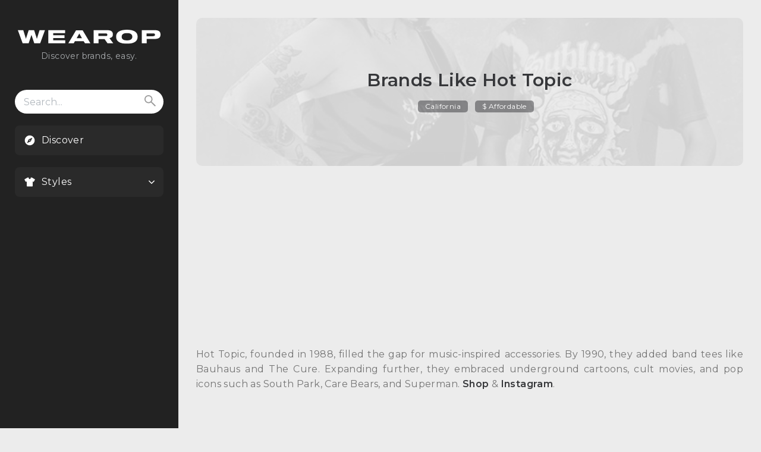

--- FILE ---
content_type: text/html; charset=UTF-8
request_url: https://wearop.com/brands-like/hot-topic/
body_size: 15822
content:

<!DOCTYPE html><html lang="en" prefix="og: https://ogp.me/ns#" itemscope itemtype="https://schema.org/Article">
<head>
<!-- Google tag (gtag.js) -->
<script async src="https://www.googletagmanager.com/gtag/js?id=G-B2G0MPR8WT"></script>
<script>
  window.dataLayer = window.dataLayer || [];
  function gtag(){dataLayer.push(arguments);}
  gtag('js', new Date());

  gtag('config', 'G-B2G0MPR8WT');
</script>
<!-- End google tag (gtag.js) -->
<!-- Google Tag Manager -->
<script>(function(w,d,s,l,i){w[l]=w[l]||[];w[l].push({'gtm.start':
new Date().getTime(),event:'gtm.js'});var f=d.getElementsByTagName(s)[0],
j=d.createElement(s),dl=l!='dataLayer'?'&l='+l:'';j.async=true;j.src=
'https://www.googletagmanager.com/gtm.js?id='+i+dl;f.parentNode.insertBefore(j,f);
})(window,document,'script','dataLayer','GTM-KKXB5ZD');</script>
<!-- End Google Tag Manager -->
<meta charset="UTF-8" />
<meta name="viewport" content="width=device-width" />

<!-- Search Engine Optimization by Rank Math - https://rankmath.com/ -->
<title>Brands Like Hot Topic: Best Alternatives 2026 | WEAROP</title>
<meta name="description" content="Explore the best brands like Hot Topic! Discover Streetwear styles and stores similar to Hot Topic, filter by price and much more!"/>
<meta name="robots" content="follow, index, max-snippet:-1, max-video-preview:-1, max-image-preview:large"/>
<link rel="canonical" href="https://wearop.com/brands-like/hot-topic/" />
<meta property="og:locale" content="en_US" />
<meta property="og:type" content="article" />
<meta property="og:title" content="Brands Like Hot Topic: Best Alternatives 2026 | WEAROP" />
<meta property="og:description" content="Explore the best brands like Hot Topic! Discover Streetwear styles and stores similar to Hot Topic, filter by price and much more!" />
<meta property="og:url" content="https://wearop.com/brands-like/hot-topic/" />
<meta property="og:site_name" content="WEAROP" />
<meta property="article:section" content="Streetwear" />
<meta property="og:updated_time" content="2023-06-09T12:16:31+00:00" />
<meta property="og:image" content="https://wearop.com/wp-content/uploads/2023/05/hottopic.jpg" />
<meta property="og:image:secure_url" content="https://wearop.com/wp-content/uploads/2023/05/hottopic.jpg" />
<meta property="og:image:width" content="600" />
<meta property="og:image:height" content="600" />
<meta property="og:image:alt" content="Hot Topic" />
<meta property="og:image:type" content="image/jpeg" />
<meta name="twitter:card" content="summary_large_image" />
<meta name="twitter:title" content="Brands Like Hot Topic: Best Alternatives 2026 | WEAROP" />
<meta name="twitter:description" content="Explore the best brands like Hot Topic! Discover Streetwear styles and stores similar to Hot Topic, filter by price and much more!" />
<meta name="twitter:image" content="https://wearop.com/wp-content/uploads/2023/05/hottopic.jpg" />
<!-- /Rank Math WordPress SEO plugin -->

<link rel="alternate" type="application/rss+xml" title="WEAROP &raquo; Feed" href="https://wearop.com/feed/" />
<link rel="alternate" type="application/rss+xml" title="WEAROP &raquo; Comments Feed" href="https://wearop.com/comments/feed/" />
<link rel="alternate" title="oEmbed (JSON)" type="application/json+oembed" href="https://wearop.com/wp-json/oembed/1.0/embed?url=https%3A%2F%2Fwearop.com%2Fbrands-like%2Fhot-topic%2F" />
<link rel="alternate" title="oEmbed (XML)" type="text/xml+oembed" href="https://wearop.com/wp-json/oembed/1.0/embed?url=https%3A%2F%2Fwearop.com%2Fbrands-like%2Fhot-topic%2F&#038;format=xml" />
<style id='wp-img-auto-sizes-contain-inline-css' type='text/css'>
img:is([sizes=auto i],[sizes^="auto," i]){contain-intrinsic-size:3000px 1500px}
/*# sourceURL=wp-img-auto-sizes-contain-inline-css */
</style>
<style id='wp-emoji-styles-inline-css' type='text/css'>

	img.wp-smiley, img.emoji {
		display: inline !important;
		border: none !important;
		box-shadow: none !important;
		height: 1em !important;
		width: 1em !important;
		margin: 0 0.07em !important;
		vertical-align: -0.1em !important;
		background: none !important;
		padding: 0 !important;
	}
/*# sourceURL=wp-emoji-styles-inline-css */
</style>
<style id='wp-block-library-inline-css' type='text/css'>
:root{--wp-block-synced-color:#7a00df;--wp-block-synced-color--rgb:122,0,223;--wp-bound-block-color:var(--wp-block-synced-color);--wp-editor-canvas-background:#ddd;--wp-admin-theme-color:#007cba;--wp-admin-theme-color--rgb:0,124,186;--wp-admin-theme-color-darker-10:#006ba1;--wp-admin-theme-color-darker-10--rgb:0,107,160.5;--wp-admin-theme-color-darker-20:#005a87;--wp-admin-theme-color-darker-20--rgb:0,90,135;--wp-admin-border-width-focus:2px}@media (min-resolution:192dpi){:root{--wp-admin-border-width-focus:1.5px}}.wp-element-button{cursor:pointer}:root .has-very-light-gray-background-color{background-color:#eee}:root .has-very-dark-gray-background-color{background-color:#313131}:root .has-very-light-gray-color{color:#eee}:root .has-very-dark-gray-color{color:#313131}:root .has-vivid-green-cyan-to-vivid-cyan-blue-gradient-background{background:linear-gradient(135deg,#00d084,#0693e3)}:root .has-purple-crush-gradient-background{background:linear-gradient(135deg,#34e2e4,#4721fb 50%,#ab1dfe)}:root .has-hazy-dawn-gradient-background{background:linear-gradient(135deg,#faaca8,#dad0ec)}:root .has-subdued-olive-gradient-background{background:linear-gradient(135deg,#fafae1,#67a671)}:root .has-atomic-cream-gradient-background{background:linear-gradient(135deg,#fdd79a,#004a59)}:root .has-nightshade-gradient-background{background:linear-gradient(135deg,#330968,#31cdcf)}:root .has-midnight-gradient-background{background:linear-gradient(135deg,#020381,#2874fc)}:root{--wp--preset--font-size--normal:16px;--wp--preset--font-size--huge:42px}.has-regular-font-size{font-size:1em}.has-larger-font-size{font-size:2.625em}.has-normal-font-size{font-size:var(--wp--preset--font-size--normal)}.has-huge-font-size{font-size:var(--wp--preset--font-size--huge)}.has-text-align-center{text-align:center}.has-text-align-left{text-align:left}.has-text-align-right{text-align:right}.has-fit-text{white-space:nowrap!important}#end-resizable-editor-section{display:none}.aligncenter{clear:both}.items-justified-left{justify-content:flex-start}.items-justified-center{justify-content:center}.items-justified-right{justify-content:flex-end}.items-justified-space-between{justify-content:space-between}.screen-reader-text{border:0;clip-path:inset(50%);height:1px;margin:-1px;overflow:hidden;padding:0;position:absolute;width:1px;word-wrap:normal!important}.screen-reader-text:focus{background-color:#ddd;clip-path:none;color:#444;display:block;font-size:1em;height:auto;left:5px;line-height:normal;padding:15px 23px 14px;text-decoration:none;top:5px;width:auto;z-index:100000}html :where(.has-border-color){border-style:solid}html :where([style*=border-top-color]){border-top-style:solid}html :where([style*=border-right-color]){border-right-style:solid}html :where([style*=border-bottom-color]){border-bottom-style:solid}html :where([style*=border-left-color]){border-left-style:solid}html :where([style*=border-width]){border-style:solid}html :where([style*=border-top-width]){border-top-style:solid}html :where([style*=border-right-width]){border-right-style:solid}html :where([style*=border-bottom-width]){border-bottom-style:solid}html :where([style*=border-left-width]){border-left-style:solid}html :where(img[class*=wp-image-]){height:auto;max-width:100%}:where(figure){margin:0 0 1em}html :where(.is-position-sticky){--wp-admin--admin-bar--position-offset:var(--wp-admin--admin-bar--height,0px)}@media screen and (max-width:600px){html :where(.is-position-sticky){--wp-admin--admin-bar--position-offset:0px}}

/*# sourceURL=wp-block-library-inline-css */
</style>
<style id='classic-theme-styles-inline-css' type='text/css'>
/*! This file is auto-generated */
.wp-block-button__link{color:#fff;background-color:#32373c;border-radius:9999px;box-shadow:none;text-decoration:none;padding:calc(.667em + 2px) calc(1.333em + 2px);font-size:1.125em}.wp-block-file__button{background:#32373c;color:#fff;text-decoration:none}
/*# sourceURL=/wp-includes/css/classic-themes.min.css */
</style>
<link rel='stylesheet' id='parent-style-css' href='https://wearop.com/wp-content/themes/blankslate/style.css?ver=6.9' type='text/css' media='all' />
<link rel='stylesheet' id='child-style-css' href='https://wearop.com/wp-content/themes/blankslate-child/style.css?ver=1.0' type='text/css' media='all' />
<link rel='stylesheet' id='blankslate-style-css' href='https://wearop.com/wp-content/themes/blankslate-child/style.css?ver=6.9' type='text/css' media='all' />
<script type="text/javascript" src="https://wearop.com/wp-includes/js/jquery/jquery.min.js?ver=3.7.1" id="jquery-core-js"></script>
<script type="text/javascript" src="https://wearop.com/wp-includes/js/jquery/jquery-migrate.min.js?ver=3.4.1" id="jquery-migrate-js"></script>
<link rel="https://api.w.org/" href="https://wearop.com/wp-json/" /><link rel="alternate" title="JSON" type="application/json" href="https://wearop.com/wp-json/wp/v2/brands-like/2376" /><link rel="EditURI" type="application/rsd+xml" title="RSD" href="https://wearop.com/xmlrpc.php?rsd" />
<meta name="generator" content="WordPress 6.9" />
<link rel='shortlink' href='https://wearop.com/?p=2376' />
<link rel="icon" href="https://wearop.com/wp-content/uploads/2023/04/wearop-favicon-1-60x60.png" sizes="32x32" />
<link rel="icon" href="https://wearop.com/wp-content/uploads/2023/04/wearop-favicon-1.png" sizes="192x192" />
<link rel="apple-touch-icon" href="https://wearop.com/wp-content/uploads/2023/04/wearop-favicon-1.png" />
<meta name="msapplication-TileImage" content="https://wearop.com/wp-content/uploads/2023/04/wearop-favicon-1.png" />
		<style type="text/css" id="wp-custom-css">
			/*GENERAL*/
html{
background-color: #ececec;
    color: #36373a;
	letter-spacing:0.4px;
	line-height:1.5;
font-family: 'Montserrat', sans-serif;
margin-top:0px!important;
}
body{
	max-width:1000px;
	margin:0 auto;
	background-color:#ececec;
}
a {
	text-decoration:none;
	color:#36373a;
}
p{
	color:#757575;
}
header.mobile{
	display:none;
}
@media (max-width: 810px){
	header.mobile{
		display:block;
	}
}
/*HEADER V2*/
#header{
	padding-bottom: 0px;
	background-color:#222;
	height:auto;
	display:grid;
	grid-template-columns:repeat(3,1fr);
	align-items: center;
	padding:10px 50px 10px 50px;
	position:sticky;
	top:0px;
	width:100%;
	z-index:100;
}
#header div{
	background-color:transparent;
	vertical-align:;
}
#header .logo{
	position:relative;
	padding:0px;
	text-align:left;
}
#header .header-search{
	text-align:center;
}
#header .header-search form{
	width:100%;
	border:0px;
	border-radius:0px;
}
#header .header-search form input{
	font-size:14px;
	background-color:#36373a;
	height:35px;
}
#header #search form button{
	background-color:#36373a;
	height:35px;
}
#header #search form button img{
	filter:invert(1);
	opacity:;
}
#header .header-links{
	text-align:right;
}
#header .header-links a{
	border-radius:50px;
	background-color:white;
	padding:5px 25px;
	font-size:16px;
}
@media (max-width: 900px){
	#header .logo{
		height:20px;
	}
	#header .header-search{
		display:none;
	}
	#header .header-links{
		display:none;
	}
}
/*SIDEBAR V2*/
#hv2{
	margin-left:0px;
}
#hv2 #post{
		margin-right:400px;
	
}
#hv2 #sidebar{
	display:none;
}
#sidebar-v2{
	background-color:white;
	border-left:1px solid #ddd;
	position: fixed;
    right: 0px;
    width: 400px;
    height: 100%;
	overflow-y: auto;
	padding:25px;
}
#sidebar-v2 .styles p{
	font-weight:600;
	font-size:20px;
	color:#36373a;
	margin-bottom:15px;
}
#sidebar-v2 #related.related-cat{
	padding:0px!important;
	margin:0px!important;
}
@media (max-width: 900px){
	#hv2 #post{
		margin-right:0px;
	}
	#sidebar-v2{
		display:none;
	}
}
/*HEADER*/
header{
	padding-bottom: 50px;
}
header .logo{
	height:;
	text-align:center;
	position:fixed;
	width:100%;
	background-color:#222;
	left:0px;
	z-index:100;
	padding:12px;
	top:0px;
}

header .logo img{
	height:25px;
}

header .head-search{
	display:;
}
header .head-links{
	display:;
}
@media (max-width: 810px){
	header{
		padding-bottom:50px;
	}
header .logo img{
	height:20px;
}
}
/*SIDEBAR*/
.body-x2{
	    margin-left: 300px;
	max-width:none;
}
.body-x2 #post{
	padding: 0px;
    max-width: 1000px;
    margin: 0 auto;
}
#sidebar{
	position: fixed;
    left: 0px;
    width: 300px;
    height: 100%;
	overflow-y: auto;
    background-color: #222222;
}
#sidebar .menu{
		padding:25px;
	padding-top:0px;
}
#sidebar a{
	color:white;
}
#sidebar .branding{
    padding: 25px 30px;
	    margin: 25px 0px;
    background-color: #222222;
    position: sticky;
    top: 0px;
    z-index: 100;
}
#sidebar .branding p{
    text-align: center;
    font-size: 14px;
    color: #a7aaad;
    margin-top: 10px;
}
#sidebar #search form{
	width:100%;
	margin-bottom:20px;
	border:0px;
	
}
#sidebar #search form input{
	padding:15px;
	padding-right:0px;
	font-size:16px;
}
#sidebar nav{
	display:grid;
	grid-gap:20px;
}
#sidebar .menu-item{
	  position: relative;
  cursor: pointer;
	    padding: 15px;
    border-radius: 8px;
    background-color: #2a2a2a;
    font-weight: 500;
	color:white;
}
#sidebar .menu-item a{
	display:flex;
	align-items:center;
}
#sidebar .menu-item span{
	display:flex;
	align-items:center;
}
#sidebar .menu-item img{
	width:20px;
    filter: invert(100%);
    margin-right: 10px;
}
#sidebar .menu-item .down{
	    height: 25px;
    position: absolute;
    right: 0px;
}
#sidebar .menu-item.active .submenu a{
	display:block;
}
#sidebar .menu-item.active .submenu {
  display: grid;
	grid-gap:12px;
}
#sidebar .submenu{
	display: none;
  position: ;
  top: 100%;
	margin-top:15px;
    border-radius: 8px;
    background-color: #2a2a2a;
    font-weight: 500;
    color: white;
}

#sidebar .submenu a{
    padding: 10px 15px;
    background-color: #222222;
    border-radius: 8px;
    font-size: 14px;
}
button{
	padding: 0px;
    background-color: transparent;
    border: 0px;
}
button img{
	filter:invert(100%);
	width:20px;
}
#toggle-button{
	position:absolute;
	display:none;
	left:15px;
	    color: white;
    font-size: 45px;
    line-height: 0;
    padding: 10px 0px;
	cursor:pointer;
	height:20px;
}
#close-button{
	    position: absolute;
    right: 25px;
    top: 20px;
	cursor:pointer;
	display:none;
}
#close-button img{
    height: 25px!important;
    width: auto;	 
}

@media (max-width: 810px){
	#close-button{
	   display:block;
}
	#toggle-button{
		display:block;
	}
	.body-x2{
	    margin-left: 0px;
}
	#sidebar{
		z-index:100;
		top:0px;
		bottom:0px;
		width:85%;
		left: -85%;
		transition: left 0.3s ease;
	}
	#sidebar.visible {
  display: block;
		left:0;
}
	#sidebar .branding{
		padding:30px;
		padding-top:20px;
		margin:0px;
		text-align:left;
	}
	#sidebar .branding p{
		text-align:left;
		margin-top:5px;
		font-size:12px;
	}
	#sidebar .branding img{
		height: 20px;
		
	}
}
/*POST*/
#post{
	padding: 0px;
}
#post h1{
	font-size:30px;
	font-weight:600;
	text-align:center;
	padding: 10px 0px 20px 0px;
	line-height:1.3;
	z-index: 1;
    position: relative;
}
#post .h1-home{
	padding-top:30px;
	   padding-bottom:20px;
    text-align: center;
}
#post .intro-head h1{
    padding: 35px 10px 15px 10px;
}
#post .h1-cat{
    margin-bottom: 0px;
	text-align:left;
}
#post h2,h3{
	font-size:22px;
	font-weight:600;
	text-align:left;
	padding: 50px 30px 30px 30px;
	line-height:1.4;
}
#post h2 a{
	color:#36373a;
}

#post p{
	line-height:1.5;
}
#post .intro{
	padding:30px;
}
#post .description {
  margin: 12px 0px 12px 0px;
  line-height: 1.6;
  font-size: 16px;
text-align: justify;
}
#post .cat-info{
	text-align: left;
	display: -webkit-box;
    max-width: 100%;
    line-height: 1.5;
    -webkit-line-clamp: 2;
    -webkit-box-orient: vertical;
    overflow: hidden;
    text-overflow: ellipsis;
}
#post .description a{
	text-decoration:;
	font-weight: 600;
}
#post img{
	width:100%;
}
.intro-head{
    position: relative;
    overflow: hidden;
    border-radius: 10px;
    margin: 0 auto;
	margin-top:0px;
	padding: 50px 20px;
}
.intro-background{
    opacity: 12%;
    position: absolute;
    height: auto;
    left: -100%;
    right: -100%;
    top: -100%;
    bottom: -100%;
    margin: 0 auto;
    min-height: 100%;
    min-width: 100%;
    z-index: 1;
	 -webkit-filter: grayscale(100%);
}
.img{
padding: 15px 0px;
}
#brand-img{
	position: relative;
  aspect-ratio: 4/1;
  overflow: hidden;
		border-radius:15px;
		max-width:600px;
	margin:0 auto;
}
#brand-img img{

	position:absolute;
    left: -100%;
    right: -100%;
    top: -100%;
    bottom: -100%;
    margin: 0 auto;
    min-height: 100%;
    min-width: 100%;

}

#post .search-results{
	
}
#head{
		padding:0px 30px;
	padding-top:30px;
}
#post #trendy{
	margin-bottom:40px;
}
@media (max-width: 650px){
	.body-x2 #post{
	padding: 0px;
}
	#post .intro{
		 padding: 0px;
	}
	#post .description {
		font-size: 14px;
	padding: 0px;
	}
	#post h1{
		font-size:22px;
		text-align:left;
		padding-bottom:15px;
	}
	#post .h1-home{
		padding-top:25px;
	}
	#post .h1-cat{
	text-align:left;
}
	#post h2,h3{
		text-align:left;
		font-size:18px;
		padding: 45px 12px 20px 12px;
	}
		.intro-head{
		border-radius:0px;
	}
	.intro-background{
		height: auto;
    left: auto;
    right: 0;
    top: 0;
    bottom: 0;
    margin: 0;
    min-height: 0;
    min-width: 0;
	}
	#post .intro-head h1{
    margin: 0px;
		text-align:center;
}
	#head{
			padding:0px 12px;
		padding-top:12px;
	}
}
/*IMG SOURCE*/
#post .brand-img{
	position:relative;
	aspect-ratio: 16/16;
  overflow: hidden;
}
#post .brand-img .tag{
position: absolute;
    display: flex;
    bottom: 8px;
    right: 8px;
    align-items:center;
	
}
#post .brand-img .tag div:last-child {
    margin-right: 0;
}
#post .brand-img .tag div{
    background-color: #000000a1;
    padding: 4px 8px;
    border-radius: 5px;
    color: #fff;
    font-size: 12px;
	margin-right:8px;
	
}
#post .brand-img .tag .gender {
}
#post .brand-img .tag .gender.men {
	background-color:;
}
#post .brand-img .tag .gender img{
    width: 16px;
    filter: invert(100%);
}
#post .brand-img .img-copy{
    position: absolute;
    bottom: 0px;
    left: 0px;
    font-size: 12px;
    color: #fffcf7;
    border-radius: 0px 5px 0px 0px;
    padding: 8px 8px;
}
#post .brand-img .img-copy img{
    width: 25px;
	height:25px;
    vertical-align: middle;
    margin-right: 3px;
    background-color: #f1f3f4;
    padding: 2px;
    border-radius: 2px;
}
#post .sources{
display: grid;
    grid-template-columns: repeat(2, 1fr);
    grid-gap: 15px;
	margin-top:15px;
	padding:0px 15px;
}
#post .source {
    color: #ffffff;
    width: 100%;
    text-align: center;
    padding: 8px 8px;
    border-radius: 5px;
    text-transform: uppercase;
    font-size: 14px;
    font-weight: 600;
    background-color: #36373a;
    letter-spacing: 2px;
}
#post .source div{
display: flex;
    font-size: 14px;
    background-color: #452b1c1c;
    border-radius: 5px;
    padding: 6px 8px;
    align-items: center;
}
#post .source img{
	width:16px;
	margin-right:6px;
	border-radius:3px;
	vertical-align:;
}
#post .source div span{
	padding-left: 5px;
  font-size: 18px;
}
#post .fake-img{
    height: 0px;
    width: 100%;
    background-color:;
    border-radius: 5px;
}
@media (max-width: 650px){
	#post .brand-img .tag{
		font-size:10px;
	}
}
/*DISPLAY ELEMENTS ON POST*/
#post .yarpp-template-yarpp-template-brands-display{
	display: grid;
    grid-template-columns: repeat(2,1fr);
    grid-gap: 40px 40px;
	padding-bottom:50px;
	padding-top:30px;
	padding-right:30px;
	padding-left:30px;
}
#post .display-v2{
	padding-top:20px;
}
#post .element{
background-color: #ffffff;
    padding-bottom: 20px;
    border-radius: 10px;
    border: 1px solid #e2e2e2;
    /*box-shadow: 0px 0px 15px 2px #e2e3e6;*/
	max-width:500px;
}
#post .element .title{
	position:;
	font-size: 22px;
  font-weight: 600;
  padding: 12px 15px 12px 15px;
	line-height:1.4;
}
#post .element .title span{
color: #949494;
    font-weight: 400;
    letter-spacing: 1px;
}
#post .element .description{
padding: 0px 15px;
    margin: 15px 0px;
    line-height: 1.7;
    font-size: 16px;
    text-align: left;
    overflow: hidden;
    display: -webkit-box;
    -webkit-box-orient: vertical;
    -webkit-line-clamp: 5;
    text-overflow: ellipsis;
}
#post .element .interlink{
background-color: none;
    padding: 5px 10px;
font-weight: 600;
    font-size: 14px;
    line-height: 1.4;
    background-color: #ececec;
    margin-left: 15px;
    border-radius: 5px;
		color:#36373a;
}
#post .element .interlink img{
width: 15px;
    vertical-align: middle;
    margin-bottom: 2px;
	margin-left:2px;
}
#post .no-results{
	text-align: center;
  padding-bottom: 50px;
  padding-top: 30px;
}
#post .tags{
	display:flex;
	align-items: center;
  justify-content:center;
	padding-bottom:40px;
	z-index: 1;
  position: relative;
	margin: 0px 5px;
}
#post .tags img{
	width: 18px;
    vertical-align: middle;
    margin-right: 3px;
    background-color: #f1f3f4;
    border-radius: 20px;
}
#post .tags div{
padding: 4px 12px;
    border-radius: 5px;
    margin: 0px 6px;
    font-size: 12px;
    color: white;
    background-color: #36373a80;
}
#post .tags-min{
	display:flex;
	margin-top:15px;
}
#post .tags-min div{
    border-radius: 5px;
    margin-right: 18px;
    font-size: 12px;
    color: #7e6b60b3;
}
@media (max-width: 1200px){
		#post .yarpp{
  grid-template-columns: repeat(1,1fr);
    grid-gap: 30px;
			
}
	
	#post .element{
		margin:0 auto;
		max-width:500px;
	}
}
@media (max-width: 650px){
	#post .element .description {
		font-size: 14px;
	}
	#post .element .title{
		font-size:20px;
	}
	#post .element .interlink{
		font-size:14px;
	}
	#post .yarpp-template-yarpp-template-brands-display{
	padding-top:25px;
	padding-right:12px;
		padding-left:12px;
}
#post .tags{
	padding-bottom:50px;
}
	#post .tags div{
		font-size:10px;
	}

}
/*DISPLAY CLUSTER*/
.cluster{
	display:grid;
	grid-template-columns: repeat(2, 1fr);
	grid-gap:18px;
	margin-bottom:30px;
	padding:0px 30px;
}
#post .cluster .source{
text-align: left;
    text-transform: none;
    font-size: 16px;
    background-color: #ddd;
    color: #36373a;
    font-weight: 400;
    letter-spacing: 1px;
}
.cluster .brand-img{
  /*aspect-ratio: 8/10;*/
  overflow: hidden;
  border-radius: 5px;
}
@media (max-width: 650px){
	.cluster{
		grid-template-columns: repeat(1, 1fr);
		padding:0px 12px;
	}
}

/*PAGINATION*/
#post .pagination{
	text-align:center;
	padding-bottom:40px;
	padding-top:10px;
}
#post .pagination a{
    border: 2px solid #36373a;
    font-weight: 600;
    font-size: 16px;
    border-radius: 20px;
    padding: 20px 50px;
    margin: 0px 10px;
}
#post .pagination .next{
    background-color: ;
    color: #36373a;
}
#post .pagination a img{
width: 25px!important;
    vertical-align: middle;
    margin-left: 12px;
    filter:;
}
#post .pagination .back{
}
/*FAQs*/
#faqs{
line-height: 1.5;
    margin-top: 30px;
    margin-bottom: 40px;
    background-color: #ffffff;
    border-radius: 8px;
    padding: 30px 25px;
	margin:40px 30px;
}
#faqs div{
}
#faqs .faq-h2{
	margin-bottom:25px;
	padding:0px;
	padding-top:0px;
}
#faqs .faq-title h3{
	font-size: 18px;
  font-weight: 500;
  padding: 0px;
  text-align: left;
	margin-right: 45px;
}
#faqs .faq-title .down{
	position: absolute;
  right: 20px;
}
#faqs .faq-title .down img{
	width:32px;
	/*filter: invert(100%);*/
}
#faqs p{
	line-height:1.8;
}
#faqs .accordion {
      display: block;
      margin-bottom: 15px;
    }
#faqs .accordion .faq-title {
cursor: pointer;
    padding: 25px 0px;
    background-color: white;
    color: #36373a;
    display: flex;
    position: relative;
    border-bottom: 1px solid #c3c4c7;
    }
#faqs .accordion span{
      font-size:20px;
    }
#faqs .accordion-content {
		display:none;
		padding: 15px;
    border-radius: 10px;
    background-color: #ffffff;
    border-top: 0px;
    margin-top: 8px;
    }
@media (max-width: 650px){
	#faqs{
		padding:30px 15px;
			margin:0px 12px;
		margin-top:40px;
	}
	#faqs .accordion .faq-title{
		padding:15px 0px;
	}
	#faqs .faq-title h3{
		font-size:14px;
	}
	#faqs p{
	font-size:14px;
}
}
/*RELATED LINKS*/
#post h2.related-title{
	font-weight: 600;
	font-size:22px;
    margin-bottom: 25px;
	text-align:left;
	padding:0px;
	padding-top:25px;
}
#post .related-title{
	font-weight: 600;
	font-size:22px;
  margin-bottom: 25px;
	text-align:left;
	padding:0px;
	color:#36373a;
}
.brand-related{
	    background-color: white;
    border-radius: 20px;
    padding: 15px;
    display: table;
}
.brand-related .yarpp{
	margin: 10px 0px;
}
.brand-related #related{
grid-template-columns: auto;
}
#related{
	text-align:left;
	display: grid;
    grid-template-columns: repeat(3,1fr);
	grid-gap: 20px;
	padding:0px 30px;
}
#related::-webkit-scrollbar{
	height: 0px;
}
#related .related{
  align-items: center;
	font-weight:600;
}
#related a{
background-color: #ececec;
    font-weight: 400;
    border-radius: 20px;
    font-size: 15px;
    line-height: 1.5;
}
.yarpp #related a{
	padding: 10px 15px;
}
#related a .related-img {
	display: grid;
  place-content: center;
	aspect-ratio:3/2;
	overflow:hidden;
	border-radius: 8px;
	position: relative;
}
#trendy a .related-emoji {
	padding:20px 0px;
	text-align:center;
	    background-color: white;
    border-radius: 10px;
    font-weight: 600;
    font-size: 50px;
	    width: 250px;
}
#trendy a .related-txt-emoji{
padding: 12px 18px;
	padding-top:0px;
    position: relative;
    bottom: 0px;
    background-color: #ffffff8c;
    color: #36373a;
    width: 100%;
    font-size: 16px!important;
	margin-top:8px;
    display: grid;
    align-items: center;
    height: 100%;
	border-radius:10px;
}
#trendy a .related-emoji img{
	width: 35px!important;
	height: auto!important;
}
#related a .related-txt{
	padding: 8px 18px;

}
#related a .related-txt-img{
	padding: 8px 18px;
	font-weight: 600;
  position: absolute;
  bottom: 0px;
  background-color: #0000008c;
  color: #ffffff;
  width: 100%;
  font-size: 18px;
  display: grid;
  align-items: center;
  height: 100%;
	text-align:center;

}
#related a .related-txt-img.last{
	background-color: #36373a;
}
#related.related-cat{
    display: block;
    background-color: white;
    padding: 20px 15px;
    border-radius: 10px;
	    margin: 0px 30px;
}
#related.related-cat .related{
	display: inline-flex;
}
#related.related-cat  a {
	margin: 0px 15px 15px 0px;
	font-weight: 600;
  font-size: 15px;
}
#related.related-cat  a .related-txt{
	padding: 5px 10px;
}

/*related categories*/
#related .related-categories a{
	font-weight: 600;
    color: #36373a;
    background-color: #ececec;
    margin: 0px;
    width: 100%;
    padding: 12px 15px;
	position:relative;
}
#related .related-categories{
	    display: flex;
    margin: 15px 0px;
}
#related .related-categories img{
	width:20px;
	    position: absolute;
    right: 15px;
	margin-top:1px;
}

@media (max-width: 650px){
	#related a{
    font-size:13px;
}
#related{
    grid-template-columns: repeat(2,1fr);
	padding:0px 12px;
}
	#related a .related-txt{
		font-size:14px;
	}
		#related a .related-txt-img{
		font-size:14px;
}
	.brand-related{
		display:block;
	}
	#post .related-title{
		font-size:18px;
	}
	#related.related-cat{
		    margin: 0px 12px;
	}
	#trendy a .related-emoji {
		width:200px;
	}
}
/*HOME*/
#trendy .icon{
	width:18px;
}
#trendy .trendy{
	display: grid;
    grid-template-columns: repeat(3,1fr);
text-align: center;
    grid-gap: 20px;
	    padding: 0px 30px;
}
#trendy .featured-img{
  overflow: hidden;
  aspect-ratio: 1/1;
		border-radius:10px 10px 0px 0px;
}
#trendy .featured-img img{
  border-radius:10px 10px 0px 0px;
}
#trendy .short-txt{
	padding: 20px 5px;
}
#trendy .trendy a{
    color: #36373a;
    font-weight: 600;
	background-color: white;
    border-radius: 10px;
	border:1px solid #e2e2e2;
}
#trendy .trendy-sub a{
	position:relative;
}
#trendy .trendy-sub .featured-img{
	border-radius:10px;
	aspect-ratio: 4/3;
}
#trendy .trendy-sub .featured-img::before{
	content:'';
	height: 100%;
    position: absolute;
    width: 100%;
    background: rgb(0 0 0 / 40%);
	border-radius:10px;
}
#trendy .trendy-sub .short-txt{
	    font-size: 18px;
    position: absolute;
    bottom: 0px;
    color: white;
    display: flex;
    align-items: center;
    justify-content: center;
    width: 100%;
    height: 100%;
}
#trendy .trendy-sub span{
	font-size: 11px;
    font-weight: 300;
    color: #c3c4c7;
	position
}
@media (max-width: 650px){
#trendy .trendy{
    grid-template-columns: repeat(2,1fr);
text-align: center;
	padding: 0px 12px;
}
#trendy .trendy a .short-txt{
   font-size:16px;
	 padding: 12px 3px;
}
}
/*POPULAR SEARCH DISPLAY*/
#popular-searches{
	margin-top: 15px;
	padding-bottom: 0px;
	    overflow: auto;
    white-space: nowrap;
}
#popular-searches div{
	padding: 0px 8px;
}
#popular-searches div a{
background-color: white;
    font-size: 12px;
    padding: 4px 8px;
    border-radius: 5px;
    display: inline-block;
    margin: 5px;
	color: #36373a;
    border: 0px solid;
}
/*SEARCH*/
.search-title{
	    text-align: center;
    font-size: 20px;
    color: #816e64;
}
/*SEARCH FORM*/
#post #search form{
	padding:0px 15px;
	border:0px;
}
#search{
	text-align: center;
}
#search form{
	vertical-align: middle;
 display: inline-flex;
 align-items: center;
	width: 450px;
	/*border: 1px solid #ddd;
  border-radius: 8px 0px 0px 8px;*/
}
#search form label{
	width:100%;
}
#search form input{
height: 40px;
    border: 0px;
    padding: 0px 25px;
    border-right: 0px;
    outline: none;
    width: 100%;
border-radius: 50px 0px 0px 50px;
	font-family: 'Montserrat', sans-serif;
}
#search form input::placeholder{
	color:#b2b8be;

}
#search form button{
height: 40px;
    padding: 0px 10px;
    background-color: white;
    border: 0px;
    border-left: none;
    cursor: pointer;
    border-radius: 0px 50px 50px 0px;
}
#search form button img{
	width:25px;
	opacity:40%;
	filter:none;
}
@media (max-width: 650px){
	#search form{
		width:100%;
	}
}
/*Pagination*/
.nav-links{
	width:100%;
}
.nav-links div{
	display: grid;
  width: 100%;
  text-align: center;
}
.nav-links div a{
	padding: 15px;
    margin-bottom: 20px;
    font-weight: 500;
    letter-spacing: 8px;	
	    border-radius: 8px;
}

.nav-links .nav-previous a{
  color: #36373a;
	font-weight:600;
}
.nav-links .nav-next a{
background-color: ;
    color: #36373a;
    font-size: 12px;
    padding: 6px;
    border: 1px solid;
    width: 50%;
    text-align: center;
    margin: 0 auto;
}
/*HEAD LINKS*/
#related.head-links{
text-align: left;
    display: block;
}
#related.head-links .related{
	display:inline-flex;
}
#related.head-links a{
font-weight: 600;
    font-size: 14px;
    width: auto;
    padding: 5px 18px;
    margin-bottom: 10px;
    margin-right: 10px;
    background: transparent;
    background-color: white;
	color:#36373a;
}
#last-button{
    display: flex;
    padding: 10px 0px;
}
#last-button a{
	text-align: left;
    padding: 10px 15px;
    font-weight: 600;
    background-color: ;
    border-radius: 8px;
	width:100%;
	font-size:15px;
}
@media (max-width: 650px){
	#related.head-links{
	    text-align: left;
		overflow: auto;
    white-space: nowrap;
}
	#related.head-links a{
	font-size:12px;
	padding: 6px 14px;
	margin-bottom: 12px;
  margin-right: 5px;
}
	#last-button{
  font-size: 12px;
}
}
/*ALL BRANDS*/
.alphabet{
	display: block;
	text-align:center;
	display:;
	justify-content:center;
	margin-bottom: 30px;
    padding: 0px 30px;
}
.alphabet a{
background-color: #ffffff;
    margin: 5px 5px;
    height: 40px;
    width: 40px;
    justify-content: center;
    align-items: center;
    font-weight: 500;
    border-radius: 25px;
    border: 2px solid white;
    display: inline-flex;
}
.alphabet a.current{
	font-weight: 600;
  border: 2px solid #a7aaad;
}
@media (max-width: 750px){
	.alphabet{
		    text-align: left;
    overflow: auto;
    white-space: nowrap;
		padding: 0px 7px;
	}
	.alphabet a{
	display:inline-flex;
	}
}

/*FOOTER*/
.site-info{
    padding: 40px 18px 0px 18px;
    line-height: 1.4;
    text-align: center;
    font-size: 14px;
    color: #949494;
    letter-spacing: 2px;
}
footer{
	text-align:center;
	padding:50px 18px;
}
footer .contact{
	padding: 0px 0px 20px 0px;
}
footer .contact a{
	background-color:#ddd;
	font-weight:600;
	font-size:12px;
	margin-bottom:20px;
	padding:5px 20px;
	border-radius:50px;
}
#legal{
	padding-bottom:30px;
	line-height:1.2;
	font-size:10px;
}
#legal ul{
	display:inline-flex;
}
#legal ul li{
	padding: 0px 8px;
}
#legal ul li a{
	color:#949494;
}
/*FORMS & FILTERS*/
#order-form{
	text-align: right;
}
#order-form.filter{
	text-align: center;
	display: flex;
	margin:8px 0px 0px 0px;
		padding:0px 30px;
}
#order-form label{
	font-size: 13px;
  color: grey;
}
#order-form select{
	border: 0px;
    background-color: transparent;
    font-weight: 600;
    font-size: 13px;
	    cursor: pointer;
	color:#36373a;
	text-align:center;
}
#order-form select option{
	
}
#order-form div{
	background-color: #e0e0e0;
    border-radius: 20px;
    margin-right: 15px;
	padding: 5px 10px;
}
@media (max-width: 650px){
	#order-form{
	text-align: center;
	}
	#order-form.filter{
	text-align: center;
	display: grid;
	grid-template-columns: repeat(2, 1fr);
	grid-gap:10px;
		padding:0px 12px;
	/*
		position: sticky;
    top: 45px;
    z-index: 10;
    background-color: #ececec;*/
}
#order-form div{
    margin-right: 0px;
    padding:;
}
}
/*INTERFACE*/
#wpadminbar{
	top:auto!important;
	bottom:0px;
}
/*SLIDER*/
#slider{
	margin-bottom:10px;
}
#slider .trendy{
	display:flex;
	flex-wrap: nowrap;
    overflow: auto;
}
	#slider .trendy{
		grid-gap:25px;
	}
#slider .trendy::-webkit-scrollbar{
	height: 0px;
}
#slider .trendy a{
	width:auto;
}
#slider .featured-img{
	width:250px;


}
#slider .featured-img img{
	width:250px;
}
.subtitle h3{
	padding:0px;
}
.subtitle{
	    position: relative;
    display: flex;
    align-items: center;
    width: 100%;
    padding-top: 25px;
    padding-bottom: 15px;
		padding-left:30px;
		padding-right:30px;
}
.subtitle .steps{
margin-left: auto;
    grid-gap: 20px;
    display: grid;
    align-items: center;
    grid-template-columns: repeat(2, 1fr);
}
.subtitle button{
	cursor:pointer;
}
.subtitle button img{
    filter: invert(0);
    width: 25px!important;
}
.subtitle .prev-btn{
	opacity:0.3;
}

@media (max-width: 650px){
	.subtitle .steps{
		display:none;
	}
	#slider .featured-img{
		width:200px;
	}
	#slider .featured-img img{
	width:200px;
}
	#slider .trendy{
		grid-gap:15px;
	}
.subtitle button img{
    filter: invert(0);
    width: 18px!important;
}
.subtitle{
    padding-bottom: 10px;
			padding-left:12px;
		padding-right:12px;
}
}
/*ADS*/
.ad-mobile{
	display:none;
	background-color:white;
	padding-bottom:20px;
	border-radius:10px;
	border:1px solid #e2e2e2;
}
.ad-mobile .title{
text-align: left;
    padding: 10px 0px 0px 12px;
    color: #a7aaad;
    font-size: 12px;
}
.ad-google{

}
.ad-css{
	margin:0 auto;
	max-height:400px;
	overflow:hidden;
}
.ad-computer{
	padding:25px;
	padding-top:30px;
	margin:0 auto;
}
@media (max-width: 810px){
	.ad-computer{
		display:none;
	}
.ad-mobile{
display:block;
	width:500px;
	margin:0px auto;
}
}
@media (max-width: 524px){
.ad-mobile{
display:block;
	width:100%;

}
}		</style>
		<script async src="https://pagead2.googlesyndication.com/pagead/js/adsbygoogle.js?client=ca-pub-8897146865189012"
     crossorigin="anonymous"></script>

</head>

<header class="mobile">
	<div class="logo">
		<button id="toggle-button">
			=
		</button>
		<a href="/" title="WEAROP"><img src="/wp-content/uploads/svg/wearop-logo-v2.svg" alt="WEAROP"></a>
	</div>
	<script>
document.addEventListener("DOMContentLoaded", function() {
  var menu = document.querySelector('#sidebar');
  var toggleButton = document.getElementById('toggle-button');
  var closeButton = document.getElementById('close-button');
  var body = document.body; // Selecciona el elemento <body>

  // Añade un evento de clic al botón para alternar la visibilidad del menú
  toggleButton.addEventListener('click', function(event) {
    event.stopPropagation();
    menu.classList.toggle('visible');
    
    // Bloquea el desplazamiento cuando el menú está activo
    if (menu.classList.contains('visible')) {
      body.style.overflow = 'hidden';
    } else {
      body.style.overflow = 'auto'; // Restablece el desplazamiento cuando se cierra el menú
    }
  });

  // Añade un evento de clic al botón para cerrar el menú
  closeButton.addEventListener('click', function(event) {
    event.stopPropagation();
    menu.classList.remove('visible');
    body.style.overflow = 'auto'; // Restablece el desplazamiento cuando se cierra el menú
  });

  // Añade un evento de clic al documento para cerrar el menú cuando se hace clic fuera de él
  document.addEventListener('click', function(event) {
    if (!menu.contains(event.target) && menu.classList.contains('visible')) {
      menu.classList.remove('visible');
      body.style.overflow = 'auto'; // Restablece el desplazamiento cuando se cierra el menú
    }
  });
});



	</script>
</header>

<body  class="body-x2">
		<header id="sidebar">
		<div class="branding">
			<a href="/" title="WEAROP"><img src="/wp-content/uploads/svg/wearop-logo-v2.svg" alt="WEAROP"></a>
			<p>Discover brands, easy.</p>
			<button class="mobile" id="close-button">
				<img src="/wp-content/uploads/svg/close.svg" alt="">
			</button>
		</div>
		<div class="menu">
		<div id="search" class="search-home">
	<form role="search" method="get" class="search-form" action="https://wearop.com/">
		<label>
			<span class="screen-reader-text">Search for:</span>
			<input type="search" class="search-field" placeholder="Search..." value="" name="s" />
		</label>
		<button type="submit" class="search-submit"><img src="/wp-content/uploads/svg/search.svg" alt=""></button>
	</form>
</div>
		<nav>
			<div class="menu-item">
				<a href="/">
					<img src="/wp-content/uploads/svg/discover.svg" alt="">
					Discover
				</a>
			</div>
			<div class="menu-item">
				<span>
					<img src="/wp-content/uploads/svg/shirt.svg" alt="">
					Styles
					<img class="down" src="/wp-content/uploads/svg/down.svg" alt="">
				</span>
				<div class="submenu">
									<a href="https://wearop.com/streetwear-brands/" title="Streetwear Brands">
					Streetwear				</a>
						<a href="https://wearop.com/edgy-clothing-brands/" title="Edgy Clothing Brands &#038; Stores">
					Edgy				</a>
						<a href="https://wearop.com/y2k-brands/" title="Y2K Clothing Brands">
					Y2K				</a>
						<a href="https://wearop.com/boho-clothing-brands/" title="Boho Clothing Brands">
					Boho				</a>
						<a href="https://wearop.com/girly-clothing-brands/" title="Girly Clothing Brands">
					Girly				</a>
						<a href="https://wearop.com/christian-clothing-brands/" title="Christian Clothing Brands">
					Christian				</a>
						<a href="https://wearop.com/grunge-clothing-brands/" title="Grunge Clothing Brands">
					Grunge				</a>
						<a href="https://wearop.com/goth-clothing-brands/" title="Goth Clothing Brands">
					Goth				</a>
						<a href="https://wearop.com/techwear-brands/" title="Techwear Brands">
					Techwear				</a>
						<a href="https://wearop.com/outdoor-clothing-brands/" title="Outdoor Clothing Brands">
					Outdoor				</a>
						<a href="https://wearop.com/rock-clothing-brands/" title="Rock Clothing Brands">
					Rock &amp; Roll				</a>
						</div>
			</div>
		</nav>
		</div>
		<script>
 document.addEventListener("DOMContentLoaded", function() {
  // Obtener todos los elementos de clase "menu-item"
  var menuItems = document.querySelectorAll('.menu-item');

  // Añadir un evento de clic a cada elemento de clase "menu-item"
  menuItems.forEach(function(item) {
    item.addEventListener('click', function(event) {
      // Alternar la clase "active" para mostrar/ocultar el submenu
      this.classList.toggle('active');
      
      // Evitar que el evento de clic se propague al elemento superior (menu-item)
      event.stopPropagation();
    });
  });
  
  // Añadir un evento de clic al documento para cerrar el menú cuando se hace clic en cualquier otro lugar
  document.addEventListener('click', function() {
    menuItems.forEach(function(item) {
      item.classList.remove('active');
    });
  });
  
  // Evitar que el clic en el submenú se propague al elemento superior (menu-item)
  document.querySelectorAll('.submenu').forEach(function(submenu) {
    submenu.addEventListener('click', function(event) {
      event.stopPropagation();
    });
  });
});

</script>
</header>
	<!-- Google Tag Manager (noscript) -->
<noscript><iframe src="https://www.googletagmanager.com/ns.html?id=GTM-KKXB5ZD"
height="0" width="0" style="display:none;visibility:hidden"></iframe></noscript>
<!-- End Google Tag Manager (noscript) -->
<a href="#content" class="skip-link screen-reader-text">Skip to the content</a><div id="post" class="brands-like">
	<div class="intro">
		<div class="intro-head">
			<img class="intro-background" src="https://wearop.com/wp-content/uploads/2023/05/hottopic.jpg" alt="">
			<h1>Brands Like Hot Topic</h1>
			<div class="tags">
				<img src="https://t1.gstatic.com/faviconV2?client=SOCIAL&type=FAVICON&fallback_opts=TYPE,SIZE,URL&url=https://www.hottopic.com/&size=64" alt="">
				<div>California</div>				<div>$ Affordable</div>			</div>
		</div>
			


		<p class="description">Hot Topic, founded in 1988, filled the gap for music-inspired accessories. By 1990, they added band tees like Bauhaus and The Cure. Expanding further, they embraced underground cartoons, cult movies, and pop icons such as South Park, Care Bears, and Superman. <a href="https://wearop.com/brands-like/hot-topic/?go=shop" title="Hot Topic Official Website" rel="nofollow" target="_blank">Shop</a> & <a href="https://wearop.com/brands-like/hot-topic/?go=instagram" title="Hot Topic Official Instagram Porfile" rel="nofollow" target="_blank">Instagram</a>.</p>
	</div>
	

	<div>
	<div class='yarpp yarpp-related yarpp-related-website yarpp-template-yarpp-template-brands-display'>
	
	
		<div class="element">
			<div class="title"><span>#1 </span>OMOCAT</div>
			<div class="brand-img">
									<a href="https://wearop.com/brands-like/omocat/" title="Brands like OMOCAT">
						<img src="https://wearop.com/wp-content/uploads/2023/12/omocat.webp" alt="">
					</a>
					<div class="img-copy">
						<img src="https://t1.gstatic.com/faviconV2?client=SOCIAL&type=FAVICON&fallback_opts=TYPE,SIZE,URL&url=https://www.omocat-shop.com/&size=64" alt="">
					</div>
				
										<div class="tag">
						<div class="gender">Men&#039;s</div><div class="gender">Women&#039;s</div>
						<div>
							Affordable						</div>
					</div>
								</div>
				<div class="sources">
					<a class="source web" href="https://wearop.com/brands-like/omocat/?go=shop" title="OMOCAT Official Store" target="_blank" rel="nofollow">
						Shop
					</a>
					<a id="instagram" class="source instagram" href="https://wearop.com/brands-like/omocat/?go=instagram" title="OMOCAT Official Instagram" target="_blank" rel="nofollow">
						Insta
					</a>
				</div>
			<p class="description">LA-based art studio founded in 2014, is known for its hit indie video game, OMORI. OMOCAT is also an apparel and merchandise brand, creating quality goods with artistic flair. The team, passionate about various interests, strives to make thoughtful products, blending influences from art, fashion, music, animation, 3D figures</p>
			<a class="interlink" href="https://wearop.com/brands-like/omocat/" title="Brands & stores like OMOCAT">
				Brands like OMOCAT				<img src="/wp-content/uploads/svg/right.svg" alt="">
			</a>
		</div>		
	
		<div class="element">
			<div class="title"><span>#2 </span>Threadheads</div>
			<div class="brand-img">
									<a href="https://wearop.com/brands-like/threadheads/" title="Brands like Threadheads">
						<img src="https://wearop.com/wp-content/uploads/2023/06/threadheads.jpg" alt="">
					</a>
					<div class="img-copy">
						<img src="https://t1.gstatic.com/faviconV2?client=SOCIAL&type=FAVICON&fallback_opts=TYPE,SIZE,URL&url=https://threadheads.com/&size=64" alt="">
					</div>
				
										<div class="tag">
						<div class="gender">Men&#039;s</div><div class="gender">Women&#039;s</div>
						<div>
							Cheap						</div>
					</div>
								</div>
				<div class="sources">
					<a class="source web" href="https://wearop.com/brands-like/threadheads/?go=shop" title="Threadheads Official Store" target="_blank" rel="nofollow">
						Shop
					</a>
					<a id="instagram" class="source instagram" href="https://wearop.com/brands-like/threadheads/?go=instagram" title="Threadheads Official Instagram" target="_blank" rel="nofollow">
						Insta
					</a>
				</div>
			<p class="description">Australian brand formed by a collective of artists and illustrators focused on creating incredible designs of comic aesthetics, anime, retro drawings... and unique representations of characters and legends of the drawing culture.</p>
			<a class="interlink" href="https://wearop.com/brands-like/threadheads/" title="Brands & stores like Threadheads">
				Brands like Threadheads				<img src="/wp-content/uploads/svg/right.svg" alt="">
			</a>
		</div>		
	
		<div class="element">
			<div class="title"><span>#3 </span>Criminal Damage</div>
			<div class="brand-img">
									<a href="https://wearop.com/brands-like/criminal-damage/" title="Brands like Criminal Damage">
						<img src="https://wearop.com/wp-content/uploads/2023/03/criminaldamage.jpg" alt="">
					</a>
					<div class="img-copy">
						<img src="https://t1.gstatic.com/faviconV2?client=SOCIAL&type=FAVICON&fallback_opts=TYPE,SIZE,URL&url=https://www.criminaldamage.co.uk/&size=64" alt="">
					</div>
				
										<div class="tag">
						<div class="gender">Men&#039;s</div><div class="gender">Women&#039;s</div>
						<div>
							Affordable						</div>
					</div>
								</div>
				<div class="sources">
					<a class="source web" href="https://wearop.com/brands-like/criminal-damage/?go=shop" title="Criminal Damage Official Store" target="_blank" rel="nofollow">
						Shop
					</a>
					<a id="instagram" class="source instagram" href="https://wearop.com/brands-like/criminal-damage/?go=instagram" title="Criminal Damage Official Instagram" target="_blank" rel="nofollow">
						Insta
					</a>
				</div>
			<p class="description">Criminal Damage is an East London-based streetwear brand that has been a trendsetter for 30 years, drawing inspiration from diverse cultural, design, and music scenes. The brand caters to a range of subcultures and aims to continue disrupting culture and pushing boundaries for the next three decades.</p>
			<a class="interlink" href="https://wearop.com/brands-like/criminal-damage/" title="Brands & stores like Criminal Damage">
				Brands like Criminal Damage				<img src="/wp-content/uploads/svg/right.svg" alt="">
			</a>
		</div>		
	
		<div class="element">
			<div class="title"><span>#4 </span>Atsuko</div>
			<div class="brand-img">
									<a href="https://wearop.com/brands-like/atsuko/" title="Brands like Atsuko">
						<img src="https://wearop.com/wp-content/uploads/2023/06/atsuko.jpg" alt="">
					</a>
					<div class="img-copy">
						<img src="https://t1.gstatic.com/faviconV2?client=SOCIAL&type=FAVICON&fallback_opts=TYPE,SIZE,URL&url=https://atsuko.com/&size=64" alt="">
					</div>
				
										<div class="tag">
						<div class="gender">Men&#039;s</div>
						<div>
							Affordable						</div>
					</div>
								</div>
				<div class="sources">
					<a class="source web" href="https://wearop.com/brands-like/atsuko/?go=shop" title="Atsuko Official Store" target="_blank" rel="nofollow">
						Shop
					</a>
					<a id="instagram" class="source instagram" href="https://wearop.com/brands-like/atsuko/?go=instagram" title="Atsuko Official Instagram" target="_blank" rel="nofollow">
						Insta
					</a>
				</div>
			<p class="description">Atsuko: The ultimate destination for anime fans. Explore exclusive, officially licensed apparel and accessories inspired by iconic series like Dragon Ball Z, Cowboy Bebop, and My Hero Academia. Level up your anime style at Atsuko.</p>
			<a class="interlink" href="https://wearop.com/brands-like/atsuko/" title="Brands & stores like Atsuko">
				Brands like Atsuko				<img src="/wp-content/uploads/svg/right.svg" alt="">
			</a>
		</div>		
	
		<div class="element">
			<div class="title"><span>#5 </span>6Portals</div>
			<div class="brand-img">
									<a href="https://wearop.com/brands-like/6portals/" title="Brands like 6Portals">
						<img src="https://wearop.com/wp-content/uploads/2023/06/6portals.jpg" alt="">
					</a>
					<div class="img-copy">
						<img src="https://t1.gstatic.com/faviconV2?client=SOCIAL&type=FAVICON&fallback_opts=TYPE,SIZE,URL&url=https://6portals.com/&size=64" alt="">
					</div>
				
										<div class="tag">
						<div class="gender">Men&#039;s</div><div class="gender">Women&#039;s</div>
						<div>
							Affordable						</div>
					</div>
								</div>
				<div class="sources">
					<a class="source web" href="https://wearop.com/brands-like/6portals/?go=shop" title="6Portals Official Store" target="_blank" rel="nofollow">
						Shop
					</a>
					<a id="instagram" class="source instagram" href="https://wearop.com/brands-like/6portals/?go=instagram" title="6Portals Official Instagram" target="_blank" rel="nofollow">
						Insta
					</a>
				</div>
			<p class="description">6 Portals is a UK-based clothing brand focused on t-shirts with cult anime designs with a lot of retro aesthetics. Aesthetics, anime, manga, comics... From Bleach, Jojo's, Vagabond, Berserk, Akira, Dragon Ball...</p>
			<a class="interlink" href="https://wearop.com/brands-like/6portals/" title="Brands & stores like 6Portals">
				Brands like 6Portals				<img src="/wp-content/uploads/svg/right.svg" alt="">
			</a>
		</div>		
	
		<div class="element">
			<div class="title"><span>#6 </span>Mishka</div>
			<div class="brand-img">
									<a href="https://wearop.com/brands-like/mishka/" title="Brands like Mishka">
						<img src="https://wearop.com/wp-content/uploads/2023/06/mishka.jpg" alt="">
					</a>
					<div class="img-copy">
						<img src="https://t1.gstatic.com/faviconV2?client=SOCIAL&type=FAVICON&fallback_opts=TYPE,SIZE,URL&url=https://mishkanyc.com/&size=64" alt="">
					</div>
				
										<div class="tag">
						<div class="gender">Men&#039;s</div>
						<div>
							Affordable						</div>
					</div>
								</div>
				<div class="sources">
					<a class="source web" href="https://wearop.com/brands-like/mishka/?go=shop" title="Mishka Official Store" target="_blank" rel="nofollow">
						Shop
					</a>
					<a id="instagram" class="source instagram" href="https://wearop.com/brands-like/mishka/?go=instagram" title="Mishka Official Instagram" target="_blank" rel="nofollow">
						Insta
					</a>
				</div>
			<p class="description">Mishka is a reflection of the American punk aesthetic with designs bombarded with very colorful animations, madness, destruction, macabre toys, gore anime, parody, fun...</p>
			<a class="interlink" href="https://wearop.com/brands-like/mishka/" title="Brands & stores like Mishka">
				Brands like Mishka				<img src="/wp-content/uploads/svg/right.svg" alt="">
			</a>
		</div>		
	
		<div class="element">
			<div class="title"><span>#7 </span>Imouri</div>
			<div class="brand-img">
									<a href="https://wearop.com/brands-like/imouri/" title="Brands like Imouri">
						<img src="https://wearop.com/wp-content/uploads/2023/06/imouri.jpg" alt="">
					</a>
					<div class="img-copy">
						<img src="https://t1.gstatic.com/faviconV2?client=SOCIAL&type=FAVICON&fallback_opts=TYPE,SIZE,URL&url=https://imouri.com/&size=64" alt="">
					</div>
				
										<div class="tag">
						<div class="gender">Men&#039;s</div>
						<div>
							Affordable						</div>
					</div>
								</div>
				<div class="sources">
					<a class="source web" href="https://wearop.com/brands-like/imouri/?go=shop" title="Imouri Official Store" target="_blank" rel="nofollow">
						Shop
					</a>
					<a id="instagram" class="source instagram" href="https://wearop.com/brands-like/imouri/?go=instagram" title="Imouri Official Instagram" target="_blank" rel="nofollow">
						Insta
					</a>
				</div>
			<p class="description">Anime Streetwear since 2015. Unique indie clothing and accessories inspired by Japanese anime. Meet Imouri-Chan, your reason to smile. Find your style, embrace originality. Anime enthusiasts, this one's for you.</p>
			<a class="interlink" href="https://wearop.com/brands-like/imouri/" title="Brands & stores like Imouri">
				Brands like Imouri				<img src="/wp-content/uploads/svg/right.svg" alt="">
			</a>
		</div>		
	
		<div class="element">
			<div class="title"><span>#8 </span>Yujin Clothing</div>
			<div class="brand-img">
									<a href="https://wearop.com/brands-like/yujin-clothing/" title="Brands like Yujin Clothing">
						<img src="https://wearop.com/wp-content/uploads/2023/06/youjinclothing.jpg" alt="">
					</a>
					<div class="img-copy">
						<img src="https://t1.gstatic.com/faviconV2?client=SOCIAL&type=FAVICON&fallback_opts=TYPE,SIZE,URL&url=https://yujinclothing.com/&size=64" alt="">
					</div>
				
										<div class="tag">
						<div class="gender">Men&#039;s</div><div class="gender">Women&#039;s</div>
						<div>
							Affordable						</div>
					</div>
								</div>
				<div class="sources">
					<a class="source web" href="https://wearop.com/brands-like/yujin-clothing/?go=shop" title="Yujin Clothing Official Store" target="_blank" rel="nofollow">
						Shop
					</a>
					<a id="instagram" class="source instagram" href="https://wearop.com/brands-like/yujin-clothing/?go=instagram" title="Yujin Clothing Official Instagram" target="_blank" rel="nofollow">
						Insta
					</a>
				</div>
			<p class="description">Brand inspired by anime and Japanese culture created by fans, for fans. Very worked designs to regard with Japanese Anime Streetwear Culture. Exclusive t-shirts and sweatshirts with their own very inspiring aesthetic!</p>
			<a class="interlink" href="https://wearop.com/brands-like/yujin-clothing/" title="Brands & stores like Yujin Clothing">
				Brands like Yujin Clothing				<img src="/wp-content/uploads/svg/right.svg" alt="">
			</a>
		</div>		
	
		<div class="element">
			<div class="title"><span>#9 </span>Kaomoji</div>
			<div class="brand-img">
									<a href="https://wearop.com/brands-like/kaomoji/" title="Brands like Kaomoji">
						<img src="https://wearop.com/wp-content/uploads/2023/06/kaomoji.jpg" alt="">
					</a>
					<div class="img-copy">
						<img src="https://t1.gstatic.com/faviconV2?client=SOCIAL&type=FAVICON&fallback_opts=TYPE,SIZE,URL&url=https://www.kaomoji.co/&size=64" alt="">
					</div>
				
										<div class="tag">
						<div class="gender">Men&#039;s</div><div class="gender">Women&#039;s</div>
						<div>
							Affordable						</div>
					</div>
								</div>
				<div class="sources">
					<a class="source web" href="https://wearop.com/brands-like/kaomoji/?go=shop" title="Kaomoji Official Store" target="_blank" rel="nofollow">
						Shop
					</a>
					<a id="instagram" class="source instagram" href="https://wearop.com/brands-like/kaomoji/?go=instagram" title="Kaomoji Official Instagram" target="_blank" rel="nofollow">
						Insta
					</a>
				</div>
			<p class="description">Kaomoji is a Dutch brand inspired by Japanese streetwear and anime culture. In his designs, anime stands out, the black and white typical of the manga, kawaii mood, gothic, cult anime characters...</p>
			<a class="interlink" href="https://wearop.com/brands-like/kaomoji/" title="Brands & stores like Kaomoji">
				Brands like Kaomoji				<img src="/wp-content/uploads/svg/right.svg" alt="">
			</a>
		</div>		
	
		<div class="element">
			<div class="title"><span>#10 </span>Catori Clothing</div>
			<div class="brand-img">
									<a href="https://wearop.com/brands-like/catori-clothing/" title="Brands like Catori Clothing">
						<img src="https://wearop.com/wp-content/uploads/2023/06/catoriclothing.jpg" alt="">
					</a>
					<div class="img-copy">
						<img src="https://t1.gstatic.com/faviconV2?client=SOCIAL&type=FAVICON&fallback_opts=TYPE,SIZE,URL&url=https://catoriclothing.com/&size=64" alt="">
					</div>
				
										<div class="tag">
						<div class="gender">Men&#039;s</div><div class="gender">Women&#039;s</div>
						<div>
							Affordable						</div>
					</div>
								</div>
				<div class="sources">
					<a class="source web" href="https://wearop.com/brands-like/catori-clothing/?go=shop" title="Catori Clothing Official Store" target="_blank" rel="nofollow">
						Shop
					</a>
					<a id="instagram" class="source instagram" href="https://wearop.com/brands-like/catori-clothing/?go=instagram" title="Catori Clothing Official Instagram" target="_blank" rel="nofollow">
						Insta
					</a>
				</div>
			<p class="description">LA-based Japanese culture brand with a unique aesthetic. Soft, comfortable clothing. Exclusive pieces crafted from premium materials. Beyond traditional anime apparel, creating larger-than-life clothing with an addictive edge.</p>
			<a class="interlink" href="https://wearop.com/brands-like/catori-clothing/" title="Brands & stores like Catori Clothing">
				Brands like Catori Clothing				<img src="/wp-content/uploads/svg/right.svg" alt="">
			</a>
		</div>		
	
		<div class="element">
			<div class="title"><span>#11 </span>Retrokid</div>
			<div class="brand-img">
									<a href="https://wearop.com/brands-like/retrokid/" title="Brands like Retrokid">
						<img src="https://wearop.com/wp-content/uploads/2024/01/retrokid.webp" alt="">
					</a>
					<div class="img-copy">
						<img src="https://t1.gstatic.com/faviconV2?client=SOCIAL&type=FAVICON&fallback_opts=TYPE,SIZE,URL&url=https://retrokid.ca/&size=64" alt="">
					</div>
				
										<div class="tag">
						<div class="gender">Men&#039;s</div><div class="gender">Women&#039;s</div>
						<div>
							Affordable						</div>
					</div>
								</div>
				<div class="sources">
					<a class="source web" href="https://wearop.com/brands-like/retrokid/?go=shop" title="Retrokid Official Store" target="_blank" rel="nofollow">
						Shop
					</a>
					<a id="instagram" class="source instagram" href="https://wearop.com/brands-like/retrokid/?go=instagram" title="Retrokid Official Instagram" target="_blank" rel="nofollow">
						Insta
					</a>
				</div>
			<p class="description">Retrokid, a brand celebrating childhood memories, channels nostalgia through timeless design, authentic collaborations, and quality apparel. Their belief in expressing identity through a t-shirt echoes in the motto: "Rep your inner kid. Be a kid again." Retrokid invites wearers to reconnect with the essence of being a child, blending authenticity with quality in its apparel offerings.</p>
			<a class="interlink" href="https://wearop.com/brands-like/retrokid/" title="Brands & stores like Retrokid">
				Brands like Retrokid				<img src="/wp-content/uploads/svg/right.svg" alt="">
			</a>
		</div>		
	
		<div class="element">
			<div class="title"><span>#12 </span>Heartz</div>
			<div class="brand-img">
									<a href="https://wearop.com/brands-like/heartz/" title="Brands like Heartz">
						<img src="https://wearop.com/wp-content/uploads/2024/01/heartz.webp" alt="">
					</a>
					<div class="img-copy">
						<img src="https://t1.gstatic.com/faviconV2?client=SOCIAL&type=FAVICON&fallback_opts=TYPE,SIZE,URL&url=https://www.heartz.immo/&size=64" alt="">
					</div>
				
										<div class="tag">
						<div class="gender">Men&#039;s</div>
						<div>
							Affordable						</div>
					</div>
								</div>
				<div class="sources">
					<a class="source web" href="https://wearop.com/brands-like/heartz/?go=shop" title="Heartz Official Store" target="_blank" rel="nofollow">
						Shop
					</a>
					<a id="instagram" class="source instagram" href="https://wearop.com/brands-like/heartz/?go=instagram" title="Heartz Official Instagram" target="_blank" rel="nofollow">
						Insta
					</a>
				</div>
			<p class="description">Heartz, part of Art-Syndicate, is established in Moscow by Yan Katanaev and Simon Popov. The brand's name combines "Heart" and "Hertz," symbolizing digitization and immortality. Heartz goes beyond clothing, delivering a message about the digitization of life in the 21st century. Each collection, detail, and visual element tells a story about humanity's journey beyond daily routine, making Heartz more than just a clothing brand but a narrative about the evolving relationship between humans and technology.</p>
			<a class="interlink" href="https://wearop.com/brands-like/heartz/" title="Brands & stores like Heartz">
				Brands like Heartz				<img src="/wp-content/uploads/svg/right.svg" alt="">
			</a>
		</div>		
	
		<div class="element">
			<div class="title"><span>#13 </span>ICON FIRE</div>
			<div class="brand-img">
									<a href="https://wearop.com/brands-like/icon-fire/" title="Brands like ICON FIRE">
						<img src="https://wearop.com/wp-content/uploads/2024/01/iconfire.webp" alt="">
					</a>
					<div class="img-copy">
						<img src="https://t1.gstatic.com/faviconV2?client=SOCIAL&type=FAVICON&fallback_opts=TYPE,SIZE,URL&url=https://iconefire.com/&size=64" alt="">
					</div>
				
										<div class="tag">
						<div class="gender">Men&#039;s</div>
						<div>
							Affordable						</div>
					</div>
								</div>
				<div class="sources">
					<a class="source web" href="https://wearop.com/brands-like/icon-fire/?go=shop" title="ICON FIRE Official Store" target="_blank" rel="nofollow">
						Shop
					</a>
					<a id="instagram" class="source instagram" href="https://wearop.com/brands-like/icon-fire/?go=instagram" title="ICON FIRE Official Instagram" target="_blank" rel="nofollow">
						Insta
					</a>
				</div>
			<p class="description">Icon Fire, a print-centric brand in a city of Japanese cars and hot beaches, experiments with meme images, blending Russian, Asian, and American influences. Balancing humor and aesthetics, it creates linguistic collections and wearable items reflecting chaos in the world. "Ai kon fire" translates to "I am a horn of fire" in English, embodying a mix of cultures.</p>
			<a class="interlink" href="https://wearop.com/brands-like/icon-fire/" title="Brands & stores like ICON FIRE">
				Brands like ICON FIRE				<img src="/wp-content/uploads/svg/right.svg" alt="">
			</a>
		</div>		
	
		<div class="element">
			<div class="title"><span>#14 </span>Rice Wear</div>
			<div class="brand-img">
									<a href="https://wearop.com/brands-like/rice-wear/" title="Brands like Rice Wear">
						<img src="https://wearop.com/wp-content/uploads/2024/01/ricewear.webp" alt="">
					</a>
					<div class="img-copy">
						<img src="https://t1.gstatic.com/faviconV2?client=SOCIAL&type=FAVICON&fallback_opts=TYPE,SIZE,URL&url=https://ricewear.com/&size=64" alt="">
					</div>
				
										<div class="tag">
						<div class="gender">Men&#039;s</div><div class="gender">Women&#039;s</div>
						<div>
							Affordable						</div>
					</div>
								</div>
				<div class="sources">
					<a class="source web" href="https://wearop.com/brands-like/rice-wear/?go=shop" title="Rice Wear Official Store" target="_blank" rel="nofollow">
						Shop
					</a>
					<a id="instagram" class="source instagram" href="https://wearop.com/brands-like/rice-wear/?go=instagram" title="Rice Wear Official Instagram" target="_blank" rel="nofollow">
						Insta
					</a>
				</div>
			<p class="description">Rice Wear draws inspiration from Eastern wisdom and traditions, producing oversized clothing for men and women. With a focus on minimalism and simplicity, it offers multi-layered images combining colors, textures, and Asian tradition. The brand aims to convey knowledge about Eastern traditions through prints and cuts, providing unique and comfortable everyday wear.</p>
			<a class="interlink" href="https://wearop.com/brands-like/rice-wear/" title="Brands & stores like Rice Wear">
				Brands like Rice Wear				<img src="/wp-content/uploads/svg/right.svg" alt="">
			</a>
		</div>		
	
		<div class="element">
			<div class="title"><span>#15 </span>GCLO Studios</div>
			<div class="brand-img">
									<a href="https://wearop.com/brands-like/gclo-studios/" title="Brands like GCLO Studios">
						<img src="https://wearop.com/wp-content/uploads/2023/04/gclostudios.jpg" alt="">
					</a>
					<div class="img-copy">
						<img src="https://t1.gstatic.com/faviconV2?client=SOCIAL&type=FAVICON&fallback_opts=TYPE,SIZE,URL&url=https://gclo-studios.com/&size=64" alt="">
					</div>
				
										<div class="tag">
						<div class="gender">Men&#039;s</div><div class="gender">Women&#039;s</div>
						<div>
							High Price						</div>
					</div>
								</div>
				<div class="sources">
					<a class="source web" href="https://wearop.com/brands-like/gclo-studios/?go=shop" title="GCLO Studios Official Store" target="_blank" rel="nofollow">
						Shop
					</a>
					<a id="instagram" class="source instagram" href="https://wearop.com/brands-like/gclo-studios/?go=instagram" title="GCLO Studios Official Instagram" target="_blank" rel="nofollow">
						Insta
					</a>
				</div>
			<p class="description">London brand inspired by everyday life born in 2019 by Gam. Stories, inspiration, photography, living life without limits, documentary expression about the garment... A brand worth exploring.</p>
			<a class="interlink" href="https://wearop.com/brands-like/gclo-studios/" title="Brands & stores like GCLO Studios">
				Brands like GCLO Studios				<img src="/wp-content/uploads/svg/right.svg" alt="">
			</a>
		</div>		
	
		<div class="element">
			<div class="title"><span>#16 </span>Places + Faces</div>
			<div class="brand-img">
									<a href="https://wearop.com/brands-like/places-faces/" title="Brands like Places + Faces">
						<img src="https://wearop.com/wp-content/uploads/2023/04/placesplusfaces.jpg" alt="">
					</a>
					<div class="img-copy">
						<img src="https://t1.gstatic.com/faviconV2?client=SOCIAL&type=FAVICON&fallback_opts=TYPE,SIZE,URL&url=https://www.placesplusfaces.com/&size=64" alt="">
					</div>
				
										<div class="tag">
						<div class="gender">Men&#039;s</div><div class="gender">Women&#039;s</div>
						<div>
							High Price						</div>
					</div>
								</div>
				<div class="sources">
					<a class="source web" href="https://wearop.com/brands-like/places-faces/?go=shop" title="Places + Faces Official Store" target="_blank" rel="nofollow">
						Shop
					</a>
					<a id="instagram" class="source instagram" href="https://wearop.com/brands-like/places-faces/?go=instagram" title="Places + Faces Official Instagram" target="_blank" rel="nofollow">
						Insta
					</a>
				</div>
			<p class="description">UK streetwear brand inspired by lifestyle, music and photography that eschews traditional wholesale. Treatment on garments to give a vintage effect, direct link with music... A$AP Mob, Kanye West, or Wiz Khalifa are some of the artists who opted for this authentic brand.</p>
			<a class="interlink" href="https://wearop.com/brands-like/places-faces/" title="Brands & stores like Places + Faces">
				Brands like Places + Faces				<img src="/wp-content/uploads/svg/right.svg" alt="">
			</a>
		</div>		
	
		<div class="element">
			<div class="title"><span>#17 </span>NIKIFILINI</div>
			<div class="brand-img">
									<a href="https://wearop.com/brands-like/nikifilini/" title="Brands like NIKIFILINI">
						<img src="https://wearop.com/wp-content/uploads/2023/05/nikifilini.jpg" alt="">
					</a>
					<div class="img-copy">
						<img src="https://t1.gstatic.com/faviconV2?client=SOCIAL&type=FAVICON&fallback_opts=TYPE,SIZE,URL&url=https://nikifilini.com/?lang=en&size=64" alt="">
					</div>
				
										<div class="tag">
						<div class="gender">Men&#039;s</div><div class="gender">Women&#039;s</div>
						<div>
							High Price						</div>
					</div>
								</div>
				<div class="sources">
					<a class="source web" href="https://wearop.com/brands-like/nikifilini/?go=shop" title="NIKIFILINI Official Store" target="_blank" rel="nofollow">
						Shop
					</a>
					<a id="instagram" class="source instagram" href="https://wearop.com/brands-like/nikifilini/?go=instagram" title="NIKIFILINI Official Instagram" target="_blank" rel="nofollow">
						Insta
					</a>
				</div>
			<p class="description">Anime, art, street fashion. Disconcerting Russian brand closely linked to anime culture and Asian style. Limited editions, otaku style, heritage, gothic, oversized, creepy... Either you love it, or you hate it.</p>
			<a class="interlink" href="https://wearop.com/brands-like/nikifilini/" title="Brands & stores like NIKIFILINI">
				Brands like NIKIFILINI				<img src="/wp-content/uploads/svg/right.svg" alt="">
			</a>
		</div>		
	
		<div class="element">
			<div class="title"><span>#18 </span>Ronin Division</div>
			<div class="brand-img">
									<a href="https://wearop.com/brands-like/ronin-division/" title="Brands like Ronin Division">
						<img src="https://wearop.com/wp-content/uploads/2023/05/ronindivision.jpg" alt="">
					</a>
					<div class="img-copy">
						<img src="https://t1.gstatic.com/faviconV2?client=SOCIAL&type=FAVICON&fallback_opts=TYPE,SIZE,URL&url=https://www.ronindivision.com/&size=64" alt="">
					</div>
				
										<div class="tag">
						<div class="gender">Men&#039;s</div>
						<div>
							High Price						</div>
					</div>
								</div>
				<div class="sources">
					<a class="source web" href="https://wearop.com/brands-like/ronin-division/?go=shop" title="Ronin Division Official Store" target="_blank" rel="nofollow">
						Shop
					</a>
					<a id="instagram" class="source instagram" href="https://wearop.com/brands-like/ronin-division/?go=instagram" title="Ronin Division Official Instagram" target="_blank" rel="nofollow">
						Insta
					</a>
				</div>
			<p class="description">New York brand that defines the culture and experiences of the ruthless drifter. Outwear fashion, high quality oversize and very inspired by Asian culture and anime.</p>
			<a class="interlink" href="https://wearop.com/brands-like/ronin-division/" title="Brands & stores like Ronin Division">
				Brands like Ronin Division				<img src="/wp-content/uploads/svg/right.svg" alt="">
			</a>
		</div>		
	
		<div class="element">
			<div class="title"><span>#19 </span>Hypland</div>
			<div class="brand-img">
									<a href="https://wearop.com/brands-like/hypland/" title="Brands like Hypland">
						<img src="https://wearop.com/wp-content/uploads/2023/06/hypland.jpg" alt="">
					</a>
					<div class="img-copy">
						<img src="https://t1.gstatic.com/faviconV2?client=SOCIAL&type=FAVICON&fallback_opts=TYPE,SIZE,URL&url=https://hypland.com/&size=64" alt="">
					</div>
				
										<div class="tag">
						<div class="gender">Men&#039;s</div>
						<div>
							High Price						</div>
					</div>
								</div>
				<div class="sources">
					<a class="source web" href="https://wearop.com/brands-like/hypland/?go=shop" title="Hypland Official Store" target="_blank" rel="nofollow">
						Shop
					</a>
					<a id="instagram" class="source instagram" href="https://wearop.com/brands-like/hypland/?go=instagram" title="Hypland Official Instagram" target="_blank" rel="nofollow">
						Insta
					</a>
				</div>
			<p class="description">LA-born, global reach. Embrace individuality with iconic cultural symbols. Timeless design, innovative craftsmanship. Streetwear that celebrates social inclusion and multicultural awareness. Fashion meets self-expression. Hypland, where style speaks volumes.</p>
			<a class="interlink" href="https://wearop.com/brands-like/hypland/" title="Brands & stores like Hypland">
				Brands like Hypland				<img src="/wp-content/uploads/svg/right.svg" alt="">
			</a>
		</div>		
	
		<div class="element">
			<div class="title"><span>#20 </span>Animebae</div>
			<div class="brand-img">
									<a href="https://wearop.com/brands-like/animebae/" title="Brands like Animebae">
						<img src="https://wearop.com/wp-content/uploads/2023/06/animebae.jpg" alt="">
					</a>
					<div class="img-copy">
						<img src="https://t1.gstatic.com/faviconV2?client=SOCIAL&type=FAVICON&fallback_opts=TYPE,SIZE,URL&url=https://animebae.co/&size=64" alt="">
					</div>
				
								</div>
				<div class="sources">
					<a class="source web" href="https://wearop.com/brands-like/animebae/?go=shop" title="Animebae Official Store" target="_blank" rel="nofollow">
						Shop
					</a>
					<a id="instagram" class="source instagram" href="https://wearop.com/brands-like/animebae/?go=instagram" title="Animebae Official Instagram" target="_blank" rel="nofollow">
						Insta
					</a>
				</div>
			<p class="description">Ethically produced in Vancouver BC, their brand features collaborative designs between artists and the team. Focusing on a holistic anime experience, they curate media and merch with a consistent vibe and cultural connection.</p>
			<a class="interlink" href="https://wearop.com/brands-like/animebae/" title="Brands & stores like Animebae">
				Brands like Animebae				<img src="/wp-content/uploads/svg/right.svg" alt="">
			</a>
		</div>
</div>
	<div id="related" class="related-cat">
<p class="related-title">Explore more fashion like Hot Topic:</p>
<div class="related-categories">
	<a href="https://wearop.com/streetwear-brands/" title="Streetwear Brands">
		Streetwear Brands		<img src="/wp-content/uploads/svg/right.svg" alt="">
	</a>
	
</div>	
<div class="related-categories">
	<a href="https://wearop.com/streetwear-brands/california/" title="California Streetwear Brands">
		California Streetwear Brands		<img src="/wp-content/uploads/svg/right.svg" alt="">
	</a>
	
</div><div class="related-categories">
	<a href="https://wearop.com/streetwear-brands/anime/" title="Anime Streetwear Brands">
		Anime Streetwear Brands		<img src="/wp-content/uploads/svg/right.svg" alt="">
	</a>
	
</div>


</div>
			
	</div>
	
	
</div>


<p class="site-info">
WEAROP provides you with a unique and fed platform to find clothing brands, stores and products similar to your tastes through a simple interface. Dive into the world of fashion and find yourself!
</p>
<footer id="footer" role="contentinfo">
<div class="contact">
	<a href="" title="Add your brand on WEAROP" target="_blank" rel="nofollow">Add your brand</a>	
</div>
<div id="legal">
	<div class="menu-legal-container"><ul id="menu-legal" class="menu"><li id="menu-item-1562" class="menu-item menu-item-type-post_type menu-item-object-page menu-item-1562"><a href="https://wearop.com/privacy-policy/" itemprop="url">Privacy Policy</a></li>
<li id="menu-item-1566" class="menu-item menu-item-type-post_type menu-item-object-page menu-item-1566"><a href="https://wearop.com/terms-and-conditions/" itemprop="url">Terms and conditions</a></li>
<li id="menu-item-1561" class="menu-item menu-item-type-post_type menu-item-object-page menu-item-1561"><a href="https://wearop.com/cookies-policy/" itemprop="url">Cookies Policy</a></li>
</ul></div></div>
<div id="copyright">
2026 &copy; WEAROP
</div>
</footer>
<script defer src="https://static.cloudflareinsights.com/beacon.min.js/vcd15cbe7772f49c399c6a5babf22c1241717689176015" integrity="sha512-ZpsOmlRQV6y907TI0dKBHq9Md29nnaEIPlkf84rnaERnq6zvWvPUqr2ft8M1aS28oN72PdrCzSjY4U6VaAw1EQ==" data-cf-beacon='{"version":"2024.11.0","token":"1aa007238ea741a5a426bec02fd3ddd2","r":1,"server_timing":{"name":{"cfCacheStatus":true,"cfEdge":true,"cfExtPri":true,"cfL4":true,"cfOrigin":true,"cfSpeedBrain":true},"location_startswith":null}}' crossorigin="anonymous"></script>
</body>
</html>

--- FILE ---
content_type: text/html; charset=utf-8
request_url: https://www.google.com/recaptcha/api2/aframe
body_size: 259
content:
<!DOCTYPE HTML><html><head><meta http-equiv="content-type" content="text/html; charset=UTF-8"></head><body><script nonce="EFVw-cXYrNNfNQxWCn_Lfg">/** Anti-fraud and anti-abuse applications only. See google.com/recaptcha */ try{var clients={'sodar':'https://pagead2.googlesyndication.com/pagead/sodar?'};window.addEventListener("message",function(a){try{if(a.source===window.parent){var b=JSON.parse(a.data);var c=clients[b['id']];if(c){var d=document.createElement('img');d.src=c+b['params']+'&rc='+(localStorage.getItem("rc::a")?sessionStorage.getItem("rc::b"):"");window.document.body.appendChild(d);sessionStorage.setItem("rc::e",parseInt(sessionStorage.getItem("rc::e")||0)+1);localStorage.setItem("rc::h",'1768989988169');}}}catch(b){}});window.parent.postMessage("_grecaptcha_ready", "*");}catch(b){}</script></body></html>

--- FILE ---
content_type: image/svg+xml
request_url: https://wearop.com/wp-content/uploads/svg/down.svg
body_size: -243
content:
<svg xmlns="http://www.w3.org/2000/svg" height="48" viewBox="0 -960 960 960" width="48"><path d="M480-339.5 234.261-585.239 283-633.978l197 198 197-197 48.739 48.739L480-339.5Z"/></svg>

--- FILE ---
content_type: image/svg+xml
request_url: https://wearop.com/wp-content/uploads/svg/right.svg
body_size: -243
content:
<svg xmlns="http://www.w3.org/2000/svg" height="48" viewBox="0 -960 960 960" width="48"><path d="m558.739-228.434-56.566-55.001 159.521-158.956H148.13v-79.218h513.564L501.173-682.13l56.566-54.436L812.87-482 558.739-228.434Z"/></svg>

--- FILE ---
content_type: image/svg+xml
request_url: https://wearop.com/wp-content/uploads/svg/discover.svg
body_size: -87
content:
<svg xmlns="http://www.w3.org/2000/svg" height="24" viewBox="0 -960 960 960" width="24"><path d="m260-260 300-140 140-300-300 140-140 300Zm220-180q-17 0-28.5-11.5T440-480q0-17 11.5-28.5T480-520q17 0 28.5 11.5T520-480q0 17-11.5 28.5T480-440Zm0 360q-83 0-156-31.5T197-197q-54-54-85.5-127T80-480q0-83 31.5-156T197-763q54-54 127-85.5T480-880q83 0 156 31.5T763-763q54 54 85.5 127T880-480q0 83-31.5 156T763-197q-54 54-127 85.5T480-80Z"/></svg>

--- FILE ---
content_type: image/svg+xml
request_url: https://wearop.com/wp-content/uploads/svg/wearop-logo-v2.svg
body_size: 458
content:
<?xml version="1.0" encoding="utf-8"?>
<!-- Generator: Adobe Illustrator 24.1.0, SVG Export Plug-In . SVG Version: 6.00 Build 0)  -->
<svg version="1.1" id="Capa_1" xmlns="http://www.w3.org/2000/svg" xmlns:xlink="http://www.w3.org/1999/xlink" x="0px" y="0px"
	 viewBox="0 0 131.5 13.4" style="enable-background:new 0 0 131.5 13.4;" xml:space="preserve">
<style type="text/css">
	.st0{fill:#FFFFFF;}
</style>
<g>
	<path class="st0" d="M15.1,12.9L12.6,5h-0.1L10,12.9H4.4L0,0.4h5l2.4,8.1h0.1L10,0.4h5l2.5,8.1h0.1l2.4-8.1h5l-4.4,12.5H15.1z"/>
	<path class="st0" d="M32.6,5.2h10.4v2.7H32.6v2.2h11.1v2.9H28.1V0.4h15.4v2.9H32.6V5.2z"/>
	<path class="st0" d="M60.7,11h-8.1l-1.1,2h-5l7.2-12.5h6l7.2,12.5h-5L60.7,11z M59.1,8.1l-2.4-4.4h-0.1l-2.4,4.4H59.1z"/>
	<path class="st0" d="M87.9,12.9h-5.3l-2.7-4h-5.5v4h-4.6V0.4H82c2,0,3.4,0.3,4.3,1c0.9,0.7,1.3,1.7,1.3,3.1c0,1.1-0.3,1.9-0.8,2.4
		c-0.5,0.5-1.3,0.9-2.3,1.1v0.1L87.9,12.9z M82.1,5.8c0.3-0.2,0.4-0.5,0.4-1c0-0.4-0.1-0.8-0.4-1s-0.7-0.3-1.3-0.3h-6.5v2.5h6.5
		C81.4,6.1,81.9,6,82.1,5.8z"/>
	<path class="st0" d="M107.9,1.7c1.7,1.1,2.5,2.8,2.5,5s-0.8,3.9-2.5,5s-4.2,1.7-7.4,1.7c-3.2,0-5.7-0.6-7.4-1.7s-2.5-2.8-2.5-5
		s0.8-3.9,2.5-5S97.3,0,100.6,0C103.8,0,106.2,0.6,107.9,1.7z M104.3,9.3c0.8-0.6,1.2-1.5,1.2-2.6s-0.4-2-1.2-2.6
		c-0.8-0.6-2-0.9-3.7-0.9c-1.6,0-2.9,0.3-3.7,0.9c-0.8,0.6-1.2,1.5-1.2,2.6s0.4,2,1.2,2.6c0.8,0.6,2,0.9,3.7,0.9
		C102.2,10.2,103.4,9.9,104.3,9.3z"/>
	<path class="st0" d="M130.2,1.4c0.9,0.7,1.3,1.8,1.3,3.2c0,1.5-0.4,2.5-1.3,3.2s-2.3,1-4.3,1h-7.1v4.1h-4.6V0.4h11.7
		C127.8,0.4,129.3,0.7,130.2,1.4z M126,5.8c0.3-0.2,0.4-0.6,0.4-1c0-0.5-0.1-0.8-0.4-1s-0.7-0.3-1.4-0.3h-6v2.7h6
		C125.3,6.1,125.7,6,126,5.8z"/>
</g>
</svg>


--- FILE ---
content_type: image/svg+xml
request_url: https://wearop.com/wp-content/uploads/svg/search.svg
body_size: -36
content:
<svg xmlns="http://www.w3.org/2000/svg" height="48" viewBox="0 96 960 960" width="48"><path d="M795.761 941.696 531.326 677.5q-29.761 25.264-69.6 39.415-39.84 14.15-85.161 14.15-109.835 0-185.95-76.195Q114.5 578.674 114.5 471t76.196-183.87q76.195-76.195 184.369-76.195t183.87 76.195q75.695 76.196 75.695 184.02 0 43.328-13.641 82.97-13.641 39.641-40.924 74.402L845.5 891.957l-49.739 49.739ZM375.65 662.935q79.73 0 135.29-56.245Q566.5 550.446 566.5 471t-55.595-135.69q-55.595-56.245-135.255-56.245-80.494 0-136.757 56.245Q182.63 391.554 182.63 471t56.228 135.69q56.227 56.245 136.792 56.245Z"/></svg>